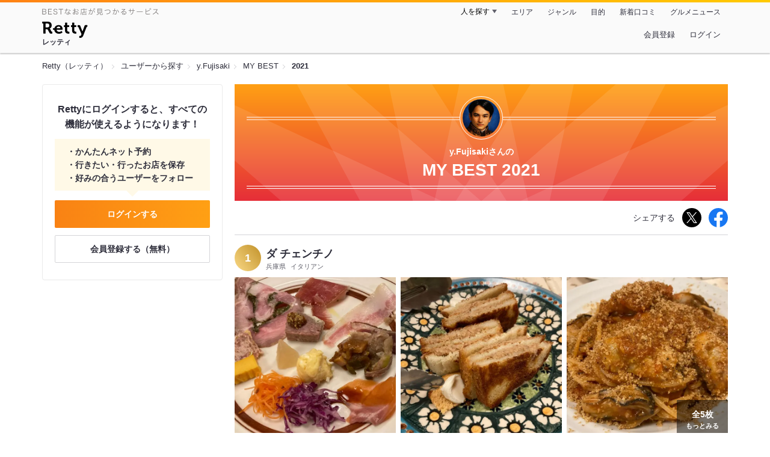

--- FILE ---
content_type: text/html;charset=UTF-8
request_url: https://retty.me/user/1649251/mybest/2021/
body_size: 6601
content:
<!DOCTYPE html>
<html lang="ja" data-n-head="%7B%22lang%22:%7B%22ssr%22:%22ja%22%7D%7D">
  <head >
    <title>y.Fujisakiさんの2021年マイベスト - Retty（レッティ）</title><meta data-n-head="ssr" charset="utf-8"><meta data-n-head="ssr" name="viewport" content="width=device-width, initial-scale=1, viewport-fit=cover, maximum-scale=1.0"><meta data-n-head="ssr" property="og:site_name" content="Retty（レッティ）"><meta data-n-head="ssr" property="og:locale" content="ja_JP"><meta data-n-head="ssr" property="al:ios:app_store_id" content="473919569"><meta data-n-head="ssr" property="al:ios:app_name" content="Retty"><meta data-n-head="ssr" property="fb:app_id" content="218159034880392"><meta data-n-head="ssr" name="twitter:card" content="summary_large_image"><meta data-n-head="ssr" name="twitter:site" content="@Retty_jp"><meta data-n-head="ssr" data-hid="description" name="description" content="2021年にy.Fujisakiさんが投稿した中で最もオススメするお店を厳選！オススメの中からあなたが行きたいお店を見つけましょう！"><meta data-n-head="ssr" data-hid="twitter:title" name="twitter:title" content="y.Fujisakiさんの2021年マイベスト - Retty（レッティ）"><meta data-n-head="ssr" data-hid="twitter:description" name="twitter:description" content="2021年にy.Fujisakiさんが投稿した中で最もオススメするお店を厳選！オススメの中からあなたが行きたいお店を見つけましょう！"><meta data-n-head="ssr" data-hid="twitter:url" name="twitter:url" content="https://retty.me/user/1649251/mybest/2021/"><meta data-n-head="ssr" data-hid="twitter:image" name="twitter:image" content="https://og-image.retty.me/mybest/1649251/2021"><meta data-n-head="ssr" data-hid="og:type" property="og:type" content="website"><meta data-n-head="ssr" data-hid="og:title" property="og:title" content="y.Fujisakiさんの2021年マイベスト - Retty（レッティ）"><meta data-n-head="ssr" data-hid="og:description" property="og:description" content="2021年にy.Fujisakiさんが投稿した中で最もオススメするお店を厳選！オススメの中からあなたが行きたいお店を見つけましょう！"><meta data-n-head="ssr" data-hid="og:url" property="og:url" content="https://retty.me/user/1649251/mybest/2021/"><meta data-n-head="ssr" data-hid="og:image" property="og:image" content="https://og-image.retty.me/mybest/1649251/2021"><meta data-n-head="ssr" data-hid="al:ios:url" name="al:ios:url" content="retty://?page=mybest&userId=1649251&year=2021"><meta data-n-head="ssr" property="al:android:url" content="retty://?page=mybest&amp;userId=1649251&amp;year=2021"><meta data-n-head="ssr" property="al:android:package" content="me.retty"><meta data-n-head="ssr" property="al:android:app_name" content="Retty"><link data-n-head="ssr" rel="icon" type="image/x-icon" href="/ssr_assets/favicon.ico"><link data-n-head="ssr" rel="stylesheet" href="/_nuxt/style-98b9f6.css"><link data-n-head="ssr" data-hid="canonical" rel="canonical" href="https://retty.me/user/1649251/mybest/2021/"><script data-n-head="ssr" src="/ssr_assets/scripts/vendor/treasureData.js" defer type="text/javascript"></script><script data-n-head="ssr" src="/ssr_assets/scripts/vendor/nuxtPolyfill.js" defer type="text/javascript"></script><link rel="modulepreload" as="script" crossorigin href="/_nuxt/client-BAq1aeJI.js"><link rel="prefetch" as="image" type="image/jpeg" href="/_nuxt/not_found-Bs5h1vgP-98b9f6.jpg"><link rel="prefetch" as="image" type="image/png" href="/_nuxt/no-user-icon-DA2IkvCS-98b9f6.png"><link rel="prefetch" as="image" type="image/svg+xml" href="/_nuxt/catchcopy-BXFLMLhI-98b9f6.svg"><link rel="prefetch" as="image" type="image/svg+xml" href="/_nuxt/iconfont-AEAI28Ga-98b9f6.svg"><link rel="prefetch" as="image" type="image/svg+xml" href="/_nuxt/ic_search-D5W3hUgS-98b9f6.svg"><link rel="prefetch" as="image" type="image/svg+xml" href="/_nuxt/ic_modal_login-Bfaa9Knx-98b9f6.svg"><link rel="prefetch" as="image" type="image/svg+xml" href="/_nuxt/ic_modal_hamburger-CO6b-0AH-98b9f6.svg"><link rel="prefetch" as="image" type="image/svg+xml" href="/_nuxt/ic-retty_symbol-DbM0Epu8-98b9f6.svg">
  </head>
  <body >
    <div data-server-rendered="true" id="__nuxt"><!----><div id="__layout"><div><header class="header" data-v-dccb3a6b><div class="header__centering" data-v-dccb3a6b><div class="header__sub" data-v-dccb3a6b><a href="https://retty.me/announce/philosophy/" class="header__catchcopy" data-v-dccb3a6b><img src="/_nuxt/catchcopy-BXFLMLhI-98b9f6.svg" alt="BESTなお店が見つかるサービス" width="194" height="12" data-v-dccb3a6b></a><ul class="global-navigation" data-v-63815ba8 data-v-dccb3a6b><!----><li isShown="true" class="navigation-item" data-v-e368c963 data-v-63815ba8><button class="navigation-item__button" data-v-e368c963> 人を探す </button><div class="tooltip navigation-item__popup" style="display:none;" data-v-22224c7e data-v-e368c963><ul class="link-list" data-v-22224c7e data-v-e368c963><li class="link-list__item" data-v-22224c7e data-v-e368c963><a href="https://retty.me/top-users/" data-v-e368c963> TOP USER </a></li><li class="link-list__item" data-v-22224c7e data-v-e368c963><a href="https://user.retty.me/" data-v-e368c963> ユーザーを探す </a></li></ul></div></li><li isShown="true" class="navigation-item" data-v-e368c963 data-v-63815ba8><a href="https://retty.me/area/" class="navigation-item__link" data-v-e368c963> エリア </a></li><li isShown="true" class="navigation-item" data-v-e368c963 data-v-63815ba8><a href="https://retty.me/category/" class="navigation-item__link" data-v-e368c963> ジャンル </a></li><li isShown="true" class="navigation-item" data-v-e368c963 data-v-63815ba8><a href="https://retty.me/purpose/" class="navigation-item__link" data-v-e368c963> 目的 </a></li><li isShown="true" class="navigation-item" data-v-e368c963 data-v-63815ba8><a href="https://retty.me/reports/" class="navigation-item__link" data-v-e368c963> 新着口コミ </a></li><li isShown="true" class="navigation-item" data-v-e368c963 data-v-63815ba8><a rel="noopener" target="_blank" href="https://retty.news/" class="navigation-item__link" data-v-e368c963> グルメニュース </a></li></ul></div><div class="header__main" data-v-dccb3a6b><ruby class="header-logo" data-v-dccb3a6b><a href="https://retty.me/" aria-label="Retty" class="header-logo__item" data-v-dccb3a6b></a><rt class="header-logo__kana" data-v-dccb3a6b>レッティ</rt></ruby><search-bar-pc search-props="{}" class="header__search" data-v-dccb3a6b></search-bar-pc><div class="menu" data-v-e46ae649 data-v-dccb3a6b><a rel="nofollow" href="https://retty.me/login/signup/?returnUrl=%2Fuser%2F1649251%2Fmybest%2F2021%2F" class="navigation-button" data-v-e46ae649> 会員登録 </a><a rel="nofollow" href="https://retty.me/login/?returnUrl=%2Fuser%2F1649251%2Fmybest%2F2021%2F" class="navigation-button" data-v-e46ae649> ログイン </a></div></div></div></header><div data-v-01c028cc><section class="breadcrumbs" data-v-01c028cc><nav class="breadcrumb" data-v-7439e540 data-v-01c028cc><ol class="breadcrumb__list breadcrumb__list--restaurant" data-v-7439e540><li class="item breadcrumb__item" data-v-c81b06b5 data-v-7439e540><a href="https://retty.me/" data-v-c81b06b5><span data-v-c81b06b5>Retty（レッティ）</span></a></li><li class="item breadcrumb__item" data-v-c81b06b5 data-v-7439e540><a href="https://user.retty.me/" data-v-c81b06b5><span data-v-c81b06b5>ユーザーから探す</span></a></li><li class="item breadcrumb__item" data-v-c81b06b5 data-v-7439e540><a href="https://retty.me/user/1649251/" data-v-c81b06b5><span data-v-c81b06b5>y.Fujisaki</span></a></li><li class="item breadcrumb__item" data-v-c81b06b5 data-v-7439e540><a href="https://retty.me/user/1649251/mybest/" data-v-c81b06b5><span data-v-c81b06b5>MY BEST</span></a></li><li class="item breadcrumb__item item--last" data-v-c81b06b5 data-v-7439e540><a href="https://retty.me/user/1649251/mybest/2021" data-v-c81b06b5><span data-v-c81b06b5>2021</span></a></li></ol></nav></section><div class="layout" data-v-01c028cc><div class="layout__side-bar" data-v-01c028cc><div data-v-955c96dd data-v-01c028cc><div data-v-955c96dd><section class="login-action" data-v-955c96dd><p class="login-action__title" data-v-955c96dd> Rettyにログインすると、すべての機能が使えるようになります！ </p><ul class="login-action__list" data-v-955c96dd><li class="login-action__list-item" data-v-955c96dd>かんたんネット予約</li><li class="login-action__list-item" data-v-955c96dd>行きたい・行ったお店を保存</li><li class="login-action__list-item" data-v-955c96dd>好みの合うユーザーをフォロー</li></ul><a href="https://retty.me/login/?returnUrl=%2Fuser%2F1649251%2Fmybest%2F2021%2F" class="login-action__button login-action__button--login" data-v-955c96dd> ログインする </a><a href="https://retty.me/login/signup/?returnUrl=%2Fuser%2F1649251%2Fmybest%2F2021%2F" class="login-action__button login-action__button--signup" data-v-955c96dd> 会員登録する（無料） </a></section></div></div></div><div class="layout__page my-best-layout" data-v-01c028cc><header class="header" data-v-0e58c1bc data-v-01c028cc><div class="header__inner-wrap" data-v-0e58c1bc><figure class="profile-wrap" data-v-0e58c1bc><img src="https://user-icon.retty.me/resize/crop/s192x192/id/1649251/" width="192" height="192" alt="y.Fujisaki" class="user-icon profile-wrap__image" data-v-8a6900b2 data-v-0e58c1bc><!----></figure><h1 class="header-title" data-v-0e58c1bc><span class="header-title__name" data-v-0e58c1bc>y.Fujisakiさんの</span><span class="header-title__year" data-v-0e58c1bc>My best 2021</span></h1></div></header><div class="action-block my-best-layout__actions" data-v-11c2028d data-v-01c028cc><p class="action-block__text" data-v-11c2028d>シェアする</p><ul class="action-list" data-v-11c2028d><li class="action-list__item action-list__item--twitter" data-v-11c2028d><a rel="noopener noreferrer nofollow" target="_blank" href="https://www.twitter.com/share?url=https%3A%2F%2Fretty.me%2Fuser%2F1649251%2Fmybest%2F2021%2F&amp;text=y.Fujisaki%E3%81%95%E3%82%93%E3%81%AE2021%E5%B9%B4%E3%83%9E%E3%82%A4%E3%83%99%E3%82%B9%E3%83%88" class="action-list__link action-list__link--twitter" data-v-11c2028d><img src="/_nuxt/ic_twitter_white-D5xMqNeE-98b9f6.svg" width="18" height="18" alt="X(Twitter)" data-v-11c2028d></a></li><li class="action-list__item" data-v-11c2028d><a rel="noopener noreferrer nofollow" target="_blank" href="https://www.facebook.com/sharer/sharer.php?u=https%3A%2F%2Fretty.me%2Fuser%2F1649251%2Fmybest%2F2021%2F" class="action-list__link" data-v-11c2028d><img src="/_nuxt/ic_facebook-BArZ7coi-98b9f6.svg" width="32" height="32" alt="facebook" data-v-11c2028d></a></li></ul></div><section class="my-best-report my-best-layout__list" data-v-530021af data-v-01c028cc><div class="report-card" data-v-530021af><div class="report-card__item" data-v-530021af><article class="my-best-report" data-v-5bbcdb94 data-v-530021af><header class="my-best-report__header" data-v-5bbcdb94><div class="header-content" data-v-5bbcdb94><span class="header-content__my-best-rank" data-v-5bbcdb94>1</span><div class="restaurant-info" data-v-5bbcdb94><a href="https://retty.me/area/PRE28/ARE103/SUB10301/100001455084/" class="restaurant-info__name" data-v-5bbcdb94> ダ チェンチノ </a></div><div class="restaurant-sub-info" data-v-5bbcdb94><p class="restaurant-sub-info__area" data-v-5bbcdb94>兵庫県</p><p class="restaurant-sub-info__genre" data-v-5bbcdb94> イタリアン </p></div></div></header><div class="my-best-report-content" data-v-5bbcdb94><div class="my-best-report-content__item-image" data-v-5bbcdb94><ul class="content-image" data-v-5bbcdb94><li class="content-image__item" data-v-5bbcdb94><button class="content-image__button" data-v-5bbcdb94><img loading="lazy" alt="" src="https://ximg.retty.me/crop/s600x600/q80/das/-/retty/img_repo/2l/01/26181253.jpg" class="content-image__image" data-v-5bbcdb94></button></li><li class="content-image__item" data-v-5bbcdb94><button class="content-image__button" data-v-5bbcdb94><img loading="lazy" alt="" src="https://ximg.retty.me/crop/s600x600/q80/das/-/retty/img_repo/2l/01/26181256.jpg" class="content-image__image" data-v-5bbcdb94></button></li><li class="content-image__item" data-v-5bbcdb94><button class="content-image__button" data-v-5bbcdb94><img loading="lazy" alt="" src="https://ximg.retty.me/crop/s600x600/q80/das/-/retty/img_repo/2l/01/26181254.jpg" class="content-image__image" data-v-5bbcdb94></button></li></ul><p class="content-image-more" data-v-5bbcdb94><a href="https://retty.me/area/PRE28/ARE103/SUB10301/100001455084/48475926/" class="content-image-more__link" data-v-5bbcdb94><span class="content-image-more__total-count" data-v-5bbcdb94>全5枚</span> もっとみる </a></p></div><div class="my-best-report-content__item-content item-content" data-v-5bbcdb94><a href="https://user.retty.me/1649251/" data-v-5bbcdb94><img src="https://user-icon.retty.me/resize/crop/s120x120/id/1649251/" width="120" height="120" alt="y.Fujisaki" class="user-icon item-content__profile" data-v-8a6900b2 data-v-5bbcdb94></a><p class="item-content__body content-body" data-v-5bbcdb94>家族で納会。美味しいイタリアンをいただく。
・自家製リエット　サンドウィッチ仕立て
・本日のお惣菜盛り合わせ
・坂越産カキのトマトソース　香草パン粉がけ
・オーストラリア骨付き仔羊背肉のロースト
・デザート盛り合わせ（チョコレートのテリーヌ、クレマカタラーナ）</p></div></div><footer class="report-footer" data-v-5bbcdb94><div class="footer-detail-section" data-v-5bbcdb94><a href="https://retty.me/area/PRE28/ARE103/SUB10301/100001455084/48475926/" is-styled="true" to="https://retty.me/area/PRE28/ARE103/SUB10301/100001455084/48475926/" class="link footer-detail-section__link _styled-link" data-v-3be2e7b5 data-v-5bbcdb94> 詳細を見る </a></div></footer></article></div><div class="report-card__item" data-v-530021af><article class="my-best-report" data-v-5bbcdb94 data-v-530021af><header class="my-best-report__header" data-v-5bbcdb94><div class="header-content" data-v-5bbcdb94><span class="header-content__my-best-rank" data-v-5bbcdb94>2</span><div class="restaurant-info" data-v-5bbcdb94><a href="https://retty.me/area/PRE28/ARE103/SUB10301/100000722267/" class="restaurant-info__name" data-v-5bbcdb94> ル ベナトン </a></div><div class="restaurant-sub-info" data-v-5bbcdb94><p class="restaurant-sub-info__area" data-v-5bbcdb94>兵庫県</p><p class="restaurant-sub-info__genre" data-v-5bbcdb94> フレンチ </p></div></div></header><div class="my-best-report-content" data-v-5bbcdb94><div class="my-best-report-content__item-image" data-v-5bbcdb94><ul class="content-image" data-v-5bbcdb94><li class="content-image__item" data-v-5bbcdb94><button class="content-image__button" data-v-5bbcdb94><img loading="lazy" alt="" src="https://ximg.retty.me/crop/s600x600/q80/das/-/retty/img_repo/2l/01/27481366.jpg" class="content-image__image" data-v-5bbcdb94></button></li><li class="content-image__item" data-v-5bbcdb94><button class="content-image__button" data-v-5bbcdb94><img loading="lazy" alt="" src="https://ximg.retty.me/crop/s600x600/q80/das/-/retty/img_repo/2l/01/27481364.jpg" class="content-image__image" data-v-5bbcdb94></button></li><li class="content-image__item" data-v-5bbcdb94><button class="content-image__button" data-v-5bbcdb94><img loading="lazy" alt="" src="https://ximg.retty.me/crop/s600x600/q80/das/-/retty/img_repo/2l/01/27481371.jpg" class="content-image__image" data-v-5bbcdb94></button></li></ul><p class="content-image-more" data-v-5bbcdb94><a href="https://retty.me/area/PRE28/ARE103/SUB10301/100000722267/50138833/" class="content-image-more__link" data-v-5bbcdb94><span class="content-image-more__total-count" data-v-5bbcdb94>全11枚</span> もっとみる </a></p></div><div class="my-best-report-content__item-content item-content" data-v-5bbcdb94><a href="https://user.retty.me/1649251/" data-v-5bbcdb94><img src="https://user-icon.retty.me/resize/crop/s120x120/id/1649251/" width="120" height="120" alt="y.Fujisaki" class="user-icon item-content__profile" data-v-8a6900b2 data-v-5bbcdb94></a><p class="item-content__body content-body" data-v-5bbcdb94>家族で壮行会に、シェフのお任せコースを堪能。
アメニティ・パプリカのムース
前菜（１）・夏野菜のガスパチョ
前菜（２）・ハモと水茄子とフォアグラのポアレのサラダ仕立て
魚料理・キビレ（黒鯛）のポアレ
肉料理・鹿の心臓のステーキ
デザート・フレッシュチーズ、焼き菓子の盛り合わせ</p></div></div><footer class="report-footer" data-v-5bbcdb94><div class="footer-detail-section" data-v-5bbcdb94><a href="https://retty.me/area/PRE28/ARE103/SUB10301/100000722267/50138833/" is-styled="true" to="https://retty.me/area/PRE28/ARE103/SUB10301/100000722267/50138833/" class="link footer-detail-section__link _styled-link" data-v-3be2e7b5 data-v-5bbcdb94> 詳細を見る </a></div></footer></article></div><div class="report-card__item" data-v-530021af><article class="my-best-report" data-v-5bbcdb94 data-v-530021af><header class="my-best-report__header" data-v-5bbcdb94><div class="header-content" data-v-5bbcdb94><span class="header-content__my-best-rank" data-v-5bbcdb94>3</span><div class="restaurant-info" data-v-5bbcdb94><a href="https://retty.me/area/PRE28/ARE103/SUB10301/100001413096/" class="restaurant-info__name" data-v-5bbcdb94> カーザ・ミーア </a></div><div class="restaurant-sub-info" data-v-5bbcdb94><p class="restaurant-sub-info__area" data-v-5bbcdb94>兵庫県</p><p class="restaurant-sub-info__genre" data-v-5bbcdb94> デリカテッセン </p></div></div></header><div class="my-best-report-content" data-v-5bbcdb94><div class="my-best-report-content__item-image" data-v-5bbcdb94><ul class="content-image" data-v-5bbcdb94><li class="content-image__item" data-v-5bbcdb94><button class="content-image__button" data-v-5bbcdb94><img loading="lazy" alt="" src="https://ximg.retty.me/crop/s600x600/q80/das/-/retty/img_repo/2l/01/26340585.jpg" class="content-image__image" data-v-5bbcdb94></button></li><li class="content-image__item" data-v-5bbcdb94><button class="content-image__button" data-v-5bbcdb94><img loading="lazy" alt="" src="https://ximg.retty.me/crop/s600x600/q80/das/-/retty/img_repo/2l/01/26340586.jpg" class="content-image__image" data-v-5bbcdb94></button></li></ul><!----></div><div class="my-best-report-content__item-content item-content" data-v-5bbcdb94><a href="https://user.retty.me/1649251/" data-v-5bbcdb94><img src="https://user-icon.retty.me/resize/crop/s120x120/id/1649251/" width="120" height="120" alt="y.Fujisaki" class="user-icon item-content__profile" data-v-8a6900b2 data-v-5bbcdb94></a><p class="item-content__body content-body" data-v-5bbcdb94>オードブルセット
とても美味</p></div></div><footer class="report-footer" data-v-5bbcdb94><div class="footer-detail-section" data-v-5bbcdb94><a href="https://retty.me/area/PRE28/ARE103/SUB10301/100001413096/48690438/" is-styled="true" to="https://retty.me/area/PRE28/ARE103/SUB10301/100001413096/48690438/" class="link footer-detail-section__link _styled-link" data-v-3be2e7b5 data-v-5bbcdb94> 詳細を見る </a></div></footer></article></div><div class="report-card__item" data-v-530021af><article class="my-best-report" data-v-5bbcdb94 data-v-530021af><header class="my-best-report__header" data-v-5bbcdb94><div class="header-content" data-v-5bbcdb94><span class="header-content__my-best-rank" data-v-5bbcdb94>4</span><div class="restaurant-info" data-v-5bbcdb94><a href="https://retty.me/area/PRE27/ARE89/SUB8901/100000835355/" class="restaurant-info__name" data-v-5bbcdb94> 旬穀旬菜 </a></div><div class="restaurant-sub-info" data-v-5bbcdb94><p class="restaurant-sub-info__area" data-v-5bbcdb94>大阪府</p><p class="restaurant-sub-info__genre" data-v-5bbcdb94> フレンチ </p></div></div></header><div class="my-best-report-content" data-v-5bbcdb94><div class="my-best-report-content__item-image" data-v-5bbcdb94><ul class="content-image" data-v-5bbcdb94><li class="content-image__item" data-v-5bbcdb94><button class="content-image__button" data-v-5bbcdb94><img loading="lazy" alt="" src="https://ximg.retty.me/crop/s600x600/q80/das/-/retty/img_repo/2l/01/27496482.jpg" class="content-image__image" data-v-5bbcdb94></button></li><li class="content-image__item" data-v-5bbcdb94><button class="content-image__button" data-v-5bbcdb94><img loading="lazy" alt="" src="https://ximg.retty.me/crop/s600x600/q80/das/-/retty/img_repo/2l/01/27496481.jpg" class="content-image__image" data-v-5bbcdb94></button></li><li class="content-image__item" data-v-5bbcdb94><button class="content-image__button" data-v-5bbcdb94><img loading="lazy" alt="" src="https://ximg.retty.me/crop/s600x600/q80/das/-/retty/img_repo/2l/01/27496483.jpg" class="content-image__image" data-v-5bbcdb94></button></li></ul><p class="content-image-more" data-v-5bbcdb94><a href="https://retty.me/area/PRE27/ARE89/SUB8901/100000835355/50154365/" class="content-image-more__link" data-v-5bbcdb94><span class="content-image-more__total-count" data-v-5bbcdb94>全4枚</span> もっとみる </a></p></div><div class="my-best-report-content__item-content item-content" data-v-5bbcdb94><a href="https://user.retty.me/1649251/" data-v-5bbcdb94><img src="https://user-icon.retty.me/resize/crop/s120x120/id/1649251/" width="120" height="120" alt="y.Fujisaki" class="user-icon item-content__profile" data-v-8a6900b2 data-v-5bbcdb94></a><p class="item-content__body content-body" data-v-5bbcdb94>相方と３デリをいただく。
美味しく、バランスも良い。</p></div></div><footer class="report-footer" data-v-5bbcdb94><div class="footer-detail-section" data-v-5bbcdb94><a href="https://retty.me/area/PRE27/ARE89/SUB8901/100000835355/50154365/" is-styled="true" to="https://retty.me/area/PRE27/ARE89/SUB8901/100000835355/50154365/" class="link footer-detail-section__link _styled-link" data-v-3be2e7b5 data-v-5bbcdb94> 詳細を見る </a></div></footer></article></div><div class="report-card__item" data-v-530021af><article class="my-best-report" data-v-5bbcdb94 data-v-530021af><header class="my-best-report__header" data-v-5bbcdb94><div class="header-content" data-v-5bbcdb94><span class="header-content__my-best-rank" data-v-5bbcdb94>5</span><div class="restaurant-info" data-v-5bbcdb94><a href="https://retty.me/area/PRE27/ARE91/SUB9102/100000816909/" class="restaurant-info__name" data-v-5bbcdb94> ボタニカリー </a></div><div class="restaurant-sub-info" data-v-5bbcdb94><p class="restaurant-sub-info__area" data-v-5bbcdb94>大阪府</p><p class="restaurant-sub-info__genre" data-v-5bbcdb94> カレー </p></div></div></header><div class="my-best-report-content" data-v-5bbcdb94><div class="my-best-report-content__item-image" data-v-5bbcdb94><ul class="content-image" data-v-5bbcdb94><li class="content-image__item" data-v-5bbcdb94><button class="content-image__button" data-v-5bbcdb94><img loading="lazy" alt="" src="https://ximg.retty.me/crop/s600x600/q80/das/-/retty/img_repo/2l/01/26195529.jpg" class="content-image__image" data-v-5bbcdb94></button></li><li class="content-image__item" data-v-5bbcdb94><button class="content-image__button" data-v-5bbcdb94><img loading="lazy" alt="" src="https://ximg.retty.me/crop/s600x600/q80/das/-/retty/img_repo/2l/01/26195530.jpg" class="content-image__image" data-v-5bbcdb94></button></li></ul><!----></div><div class="my-best-report-content__item-content item-content" data-v-5bbcdb94><a href="https://user.retty.me/1649251/" data-v-5bbcdb94><img src="https://user-icon.retty.me/resize/crop/s120x120/id/1649251/" width="120" height="120" alt="y.Fujisaki" class="user-icon item-content__profile" data-v-8a6900b2 data-v-5bbcdb94></a><p class="item-content__body content-body" data-v-5bbcdb94>スパイシーで美味しいカリーをいただく。
チキン（ボタニカリー）とエビ（シュリンプカリー）の合がけ。
辛さはやや辛めの１辛。
玉子ピクルスをトッピング。</p></div></div><footer class="report-footer" data-v-5bbcdb94><div class="footer-detail-section" data-v-5bbcdb94><a href="https://retty.me/area/PRE27/ARE91/SUB9102/100000816909/48495972/" is-styled="true" to="https://retty.me/area/PRE27/ARE91/SUB9102/100000816909/48495972/" class="link footer-detail-section__link _styled-link" data-v-3be2e7b5 data-v-5bbcdb94> 詳細を見る </a></div></footer></article></div><!----></div></section><footer class="footer my-best-layout__footer" data-v-eeccb171 data-v-01c028cc><a href="https://user.retty.me/1649251/" class="footer-link" data-v-eeccb171><img src="https://user-icon.retty.me/resize/crop/s180x180/id/1649251/" width="180" height="180" alt="y.Fujisaki" class="user-icon footer-link__profile-image" data-v-8a6900b2 data-v-eeccb171><span class="footer-link__text" data-v-eeccb171>y.Fujisakiさんのその他のオススメをみる</span></a></footer></div></div></div><footer class="footer" data-v-093a5294><div class="footer__layout" data-v-093a5294><ul class="links" data-v-093a5294><li class="links__item" data-v-093a5294><a href="https://retty.me/" class="links__link" data-v-093a5294> Retty </a></li><li class="links__item" data-v-093a5294><a rel="noopener nofollow" target="_blank" href="https://corp.retty.me/" class="links__link" data-v-093a5294> 運営会社 </a></li><li class="links__item" data-v-093a5294><a rel="nofollow" href="https://retty.me/announce/philosophy/" class="links__link" data-v-093a5294> Rettyが目指す世界 </a></li><li class="links__item" data-v-093a5294><a rel="nofollow" href="https://retty.me/announce/tos/" class="links__link" data-v-093a5294> 利用規約 </a></li><li class="links__item" data-v-093a5294><a rel="nofollow" href="https://retty.me/announce/privacy/" class="links__link" data-v-093a5294> プライバシーポリシー </a></li><li class="links__item" data-v-093a5294><a rel="noopener" target="_blank" href="https://retty.news/" class="links__link" data-v-093a5294> グルメニュース </a></li><li class="links__item" data-v-093a5294><a rel="noopener nofollow" target="_blank" href="https://inforetty.zendesk.com/hc/ja/articles/13032608476185" class="links__link" data-v-093a5294> 脆弱性のご連絡 </a></li><li class="links__item" data-v-093a5294><a rel="noopener noreferrer nofollow nofollow" target="_blank" href="https://docs.google.com/a/retty.me/forms/d/e/1FAIpQLSf98J7pkQ-4yj3wr0zXxF5jfAcY-aLLkLhwWr1g2Kvg84EMfA/viewform" class="links__link" data-v-093a5294> 広報へのお問合わせ </a></li><li class="links__item" data-v-093a5294><a href="https://retty.me/announce/support/" class="links__link" data-v-093a5294> 店舗様お問い合わせ </a></li><li class="links__item" data-v-093a5294><a rel="noopener noreferrer nofollow nofollow" target="_blank" href="https://omise.retty.me/" class="links__link" data-v-093a5294> Rettyお店会員について </a></li><li class="links__item" data-v-093a5294><a href="https://retty.me/announce/logo/" class="links__link" data-v-093a5294> ロゴ利用について </a></li><li class="links__item" data-v-093a5294><a rel="nofollow" href="https://retty.me/announce/review-guideline/" class="links__link" data-v-093a5294> 投稿ガイドライン </a></li><li class="links__item" data-v-093a5294><a rel="nofollow" href="https://retty.me/announce/community-policy/" class="links__link" data-v-093a5294> コミュニティーポリシー </a></li><li class="links__item" data-v-093a5294><a rel="noopener noreferrer nofollow nofollow" target="_blank" href="https://www.facebook.com/retty.me" class="links__link" data-v-093a5294> Retty公式Facebook </a></li><li class="links__item" data-v-093a5294><a rel="noopener noreferrer nofollow nofollow" target="_blank" href="https://twitter.com/Retty_jp" class="links__link" data-v-093a5294> Retty公式X(Twitter) </a></li><li class="links__item" data-v-093a5294><a rel="noopener nofollow" target="_blank" href="https://corp.retty.me/recruit/" class="links__link" data-v-093a5294> 採用情報 </a></li><li class="links__item" data-v-093a5294><a rel="noopener nofollow" target="_blank" href="https://inforetty.zendesk.com/hc/ja" class="links__link" data-v-093a5294> ヘルプページ </a></li><li class="links__item" data-v-093a5294><a rel="noopener" target="_blank" href="https://arubaito-ex.jp/" class="links__link" data-v-093a5294> アルバイトEX </a></li><li class="links__item" data-v-093a5294><a rel="noopener" target="_blank" href="https://smocca.jp/" class="links__link" data-v-093a5294> 賃貸スモッカ </a></li><li class="links__item" data-v-093a5294><a rel="noopener" target="_blank" href="https://www.fc-hikaku.net/" class="links__link" data-v-093a5294> フランチャイズ比較ネット </a></li><li class="links__item" data-v-093a5294><a rel="noopener" target="_blank" href="https://travelist.jp/" class="links__link" data-v-093a5294> トラベリスト </a></li></ul><p class="footer__copyright" data-v-093a5294> Copyright (C) Retty, Inc. All Rights Reserved. </p></div></footer></div></div></div><script>window.__NUXT__=(function(a,b,c,d,e,f,g,h,i,j,k,l,m,n,o,p,q,r,s,t,u,v,w,x,y,z,A,B,C,D,E,F,G,H,I,J,K,L){return {layout:"pc\u002Fdefault",data:[{pageEntity:{entity:{user:{id:i,name:g,myBestReports:[{year:j,reports:[{id:48475926,text:"家族で納会。美味しいイタリアンをいただく。\n・自家製リエット　サンドウィッチ仕立て\n・本日のお惣菜盛り合わせ\n・坂越産カキのトマトソース　香草パン粉がけ\n・オーストラリア骨付き仔羊背肉のロースト\n・デザート盛り合わせ（チョコレートのテリーヌ、クレマカタラーナ）",user:{id:i,name:g,url:k,__typename:l,familiarCategories:[{id:m,name:h,type:d,__typename:e},{id:n,name:o,type:d,__typename:e},{id:p,name:q,type:d,__typename:e}],reportCount:r},score:s,scene:"DINNER",postedAt:"2021-01-30T10:42:36Z",images:[{image:{id:"26181253",url:"https:\u002F\u002Fimg.retty.me\u002Fimg_repo\u002F2l\u002F01\u002F26181253.jpg",__typename:a},kind:b,__typename:c},{image:{id:"26181256",url:"https:\u002F\u002Fimg.retty.me\u002Fimg_repo\u002F2l\u002F01\u002F26181256.jpg",__typename:a},kind:b,__typename:c},{image:{id:"26181254",url:"https:\u002F\u002Fimg.retty.me\u002Fimg_repo\u002F2l\u002F01\u002F26181254.jpg",__typename:a},kind:b,__typename:c},{image:{id:"26181257",url:"https:\u002F\u002Fimg.retty.me\u002Fimg_repo\u002F2l\u002F01\u002F26181257.jpg",__typename:a},kind:b,__typename:c},{image:{id:"26181255",url:"https:\u002F\u002Fimg.retty.me\u002Fimg_repo\u002F2l\u002F01\u002F26181255.jpg",__typename:a},kind:b,__typename:c}],restaurant:{id:100001455084,name:"ダ チェンチノ",url:"https:\u002F\u002Fretty.me\u002Farea\u002FPRE28\u002FARE103\u002FSUB10301\u002F100001455084\u002F",categories:["イタリアン"],address:{addressRegion:z,__typename:t},__typename:u,kimeteAttributes:{familiarAttribute:f,__typename:v}},detailUrl:"https:\u002F\u002Fretty.me\u002Farea\u002FPRE28\u002FARE103\u002FSUB10301\u002F100001455084\u002F48475926\u002F",__typename:w,yearOfMyBest:j,likeCount:E,wannagoCount:3,tags:[]},{id:50138833,text:"家族で壮行会に、シェフのお任せコースを堪能。\nアメニティ・パプリカのムース\n前菜（１）・夏野菜のガスパチョ\n前菜（２）・ハモと水茄子とフォアグラのポアレのサラダ仕立て\n魚料理・キビレ（黒鯛）のポアレ\n肉料理・鹿の心臓のステーキ\nデザート・フレッシュチーズ、焼き菓子の盛り合わせ",user:{id:i,name:g,url:k,__typename:l,familiarCategories:[{id:m,name:h,type:d,__typename:e},{id:n,name:o,type:d,__typename:e},{id:p,name:q,type:d,__typename:e}],reportCount:r},score:s,scene:A,postedAt:"2021-08-01T05:46:46Z",images:[{image:{id:"27481366",url:"https:\u002F\u002Fimg.retty.me\u002Fimg_repo\u002F2l\u002F01\u002F27481366.jpg",__typename:a},kind:b,__typename:c},{image:{id:"27481364",url:"https:\u002F\u002Fimg.retty.me\u002Fimg_repo\u002F2l\u002F01\u002F27481364.jpg",__typename:a},kind:b,__typename:c},{image:{id:"27481371",url:"https:\u002F\u002Fimg.retty.me\u002Fimg_repo\u002F2l\u002F01\u002F27481371.jpg",__typename:a},kind:b,__typename:c},{image:{id:"27481372",url:"https:\u002F\u002Fimg.retty.me\u002Fimg_repo\u002F2l\u002F01\u002F27481372.jpg",__typename:a},kind:b,__typename:c},{image:{id:"27481373",url:"https:\u002F\u002Fimg.retty.me\u002Fimg_repo\u002F2l\u002F01\u002F27481373.jpg",__typename:a},kind:b,__typename:c},{image:{id:"27481363",url:"https:\u002F\u002Fimg.retty.me\u002Fimg_repo\u002F2l\u002F01\u002F27481363.jpg",__typename:a},kind:b,__typename:c},{image:{id:"27481365",url:"https:\u002F\u002Fimg.retty.me\u002Fimg_repo\u002F2l\u002F01\u002F27481365.jpg",__typename:a},kind:b,__typename:c},{image:{id:"27481367",url:"https:\u002F\u002Fimg.retty.me\u002Fimg_repo\u002F2l\u002F01\u002F27481367.jpg",__typename:a},kind:b,__typename:c},{image:{id:"27481368",url:"https:\u002F\u002Fimg.retty.me\u002Fimg_repo\u002F2l\u002F01\u002F27481368.jpg",__typename:a},kind:b,__typename:c},{image:{id:"27481370",url:"https:\u002F\u002Fimg.retty.me\u002Fimg_repo\u002F2l\u002F01\u002F27481370.jpg",__typename:a},kind:b,__typename:c},{image:{id:"27481369",url:"https:\u002F\u002Fimg.retty.me\u002Fimg_repo\u002F2l\u002F01\u002F27481369.jpg",__typename:a},kind:b,__typename:c}],restaurant:{id:100000722267,name:"ル ベナトン",url:"https:\u002F\u002Fretty.me\u002Farea\u002FPRE28\u002FARE103\u002FSUB10301\u002F100000722267\u002F",categories:[h,"洋食","ジビエ"],address:{addressRegion:z,__typename:t},__typename:u,kimeteAttributes:{familiarAttribute:{id:m,__typename:F},__typename:v}},detailUrl:"https:\u002F\u002Fretty.me\u002Farea\u002FPRE28\u002FARE103\u002FSUB10301\u002F100000722267\u002F50138833\u002F",__typename:w,yearOfMyBest:j,likeCount:B,wannagoCount:B,tags:[]},{id:48690438,text:"オードブルセット\nとても美味",user:{id:i,name:g,url:k,__typename:l,familiarCategories:[{id:m,name:h,type:d,__typename:e},{id:n,name:o,type:d,__typename:e},{id:p,name:q,type:d,__typename:e}],reportCount:r},score:s,scene:"TAKEOUT",postedAt:"2021-02-21T09:12:09Z",images:[{image:{id:"26340585",url:"https:\u002F\u002Fimg.retty.me\u002Fimg_repo\u002F2l\u002F01\u002F26340585.jpg",__typename:a},kind:b,__typename:c},{image:{id:"26340586",url:"https:\u002F\u002Fimg.retty.me\u002Fimg_repo\u002F2l\u002F01\u002F26340586.jpg",__typename:a},kind:b,__typename:c}],restaurant:{id:100001413096,name:"カーザ・ミーア",url:"https:\u002F\u002Fretty.me\u002Farea\u002FPRE28\u002FARE103\u002FSUB10301\u002F100001413096\u002F",categories:["デリカテッセン",G],address:{addressRegion:z,__typename:t},__typename:u,kimeteAttributes:{familiarAttribute:f,__typename:v}},detailUrl:"https:\u002F\u002Fretty.me\u002Farea\u002FPRE28\u002FARE103\u002FSUB10301\u002F100001413096\u002F48690438\u002F",__typename:w,yearOfMyBest:j,likeCount:1,wannagoCount:C,tags:[]},{id:50154365,text:"相方と３デリをいただく。\n美味しく、バランスも良い。",user:{id:i,name:g,url:k,__typename:l,familiarCategories:[{id:m,name:h,type:d,__typename:e},{id:n,name:o,type:d,__typename:e},{id:p,name:q,type:d,__typename:e}],reportCount:r},score:s,scene:A,postedAt:"2021-08-03T08:22:13Z",images:[{image:{id:"27496482",url:"https:\u002F\u002Fimg.retty.me\u002Fimg_repo\u002F2l\u002F01\u002F27496482.jpg",__typename:a},kind:b,__typename:c},{image:{id:"27496481",url:"https:\u002F\u002Fimg.retty.me\u002Fimg_repo\u002F2l\u002F01\u002F27496481.jpg",__typename:a},kind:b,__typename:c},{image:{id:"27496483",url:"https:\u002F\u002Fimg.retty.me\u002Fimg_repo\u002F2l\u002F01\u002F27496483.jpg",__typename:a},kind:b,__typename:c},{image:{id:"27496480",url:"https:\u002F\u002Fimg.retty.me\u002Fimg_repo\u002F2l\u002F01\u002F27496480.jpg",__typename:a},kind:b,__typename:c}],restaurant:{id:100000835355,name:"旬穀旬菜",url:"https:\u002F\u002Fretty.me\u002Farea\u002FPRE27\u002FARE89\u002FSUB8901\u002F100000835355\u002F",categories:[h,"薬膳料理"],address:{addressRegion:H,__typename:t},__typename:u,kimeteAttributes:{familiarAttribute:f,__typename:v}},detailUrl:"https:\u002F\u002Fretty.me\u002Farea\u002FPRE27\u002FARE89\u002FSUB8901\u002F100000835355\u002F50154365\u002F",__typename:w,yearOfMyBest:j,likeCount:B,wannagoCount:C,tags:[]},{id:48495972,text:"スパイシーで美味しいカリーをいただく。\nチキン（ボタニカリー）とエビ（シュリンプカリー）の合がけ。\n辛さはやや辛めの１辛。\n玉子ピクルスをトッピング。",user:{id:i,name:g,url:k,__typename:l,familiarCategories:[{id:m,name:h,type:d,__typename:e},{id:n,name:o,type:d,__typename:e},{id:p,name:q,type:d,__typename:e}],reportCount:r},score:s,scene:A,postedAt:"2021-02-01T08:55:30Z",images:[{image:{id:"26195529",url:"https:\u002F\u002Fimg.retty.me\u002Fimg_repo\u002F2l\u002F01\u002F26195529.jpg",__typename:a},kind:b,__typename:c},{image:{id:"26195530",url:"https:\u002F\u002Fimg.retty.me\u002Fimg_repo\u002F2l\u002F01\u002F26195530.jpg",__typename:a},kind:b,__typename:c}],restaurant:{id:100000816909,name:"ボタニカリー",url:"https:\u002F\u002Fretty.me\u002Farea\u002FPRE27\u002FARE91\u002FSUB9102\u002F100000816909\u002F",categories:["カレー","インドカレー",G,"自然食"],address:{addressRegion:H,__typename:t},__typename:u,kimeteAttributes:{familiarAttribute:{id:18,__typename:F},__typename:v}},detailUrl:"https:\u002F\u002Fretty.me\u002Farea\u002FPRE27\u002FARE91\u002FSUB9102\u002F100000816909\u002F48495972\u002F",__typename:w,yearOfMyBest:j,likeCount:10,wannagoCount:E,tags:[]}],__typename:"MyBest"}],__typename:l,topUserProfile:f,url:k},currentUser:f,loginSession:{session:f,__typename:"LoginSessionResponse"},__typename:"EntityQuery"},__typename:"Query"},breadcrumbs:[{url:D,text:"Retty（レッティ）"},{url:I,text:"ユーザーから探す"},{url:"https:\u002F\u002Fretty.me\u002Fuser\u002F1649251\u002F",text:g},{url:"https:\u002F\u002Fretty.me\u002Fuser\u002F1649251\u002Fmybest\u002F",text:"MY BEST"},{url:"https:\u002F\u002Fretty.me\u002Fuser\u002F1649251\u002Fmybest\u002F2021",text:"2021"}]}],fetch:{},error:f,state:{isDebugMode:x,isMobile:x,features:{featuresDate:new Date(1769113615943),featuresRangeMap:{SEARCH:{start:new Date(1798642800000),end:new Date(1830265199000)},APP_PAYPAY_CAMPAIGN:{start:new Date(1741186800000),end:new Date(1747753199000)},SPRING_PAYPAY_CAMPAIGN:{start:new Date(1741186800000),end:new Date(1747753199000)},YEAR_END_PAYPAY_CAMPAIGN:{start:new Date(1762354800000),end:new Date(1767193199000)}},dummyHasPurposeIds:[],userId:f,featureAvailableList:{LIMITED_UI_DOUBLE_PULLDOWN:[1358746,3808614,5245507,5250584]},features:{LIMITED_UI_DOUBLE_PULLDOWN:x}},searchParams:{searchParams:f},session:{id:f,name:y,email:y,token:y,followingCount:f,followerCount:f,goneCount:f,wannagoCount:f,currentReservationCount:f,isRealName:x,notifications:[],version:C}},serverRendered:J,routePath:"\u002Fuser\u002F1649251\u002Fmybest\u002F2021\u002F",config:{public:{logEndpoint:"https:\u002F\u002Fretty.me\u002Fgen204.php",apiEndpoint:"https:\u002F\u002Fapi.retty.me\u002Fquery",baseUrl:D,mainSiteOrigin:D,userSiteOrigin:I,reserveSiteOrigin:"https:\u002F\u002Freserve.retty.me",userIconSiteOrigin:"https:\u002F\u002Fuser-icon.retty.me",ogImageSiteOrigin:"https:\u002F\u002Fog-image.retty.me",googleTagManagerId:"GTM-MR2BKM4",trailingSlash:J},app:{baseURL:K,basePath:K,assetsPath:L,cdnURL:y,buildAssetsDir:L}},_asyncData:{},_errors:{}}}("Image","DISH","ReportImage","CATEGORY","FamiliarCategory",null,"y.Fujisaki","フレンチ",1649251,2021,"https:\u002F\u002Fuser.retty.me\u002F1649251\u002F","User",23,27,"韓国料理",37,"ワイン",354,"EXCELLENT","Address","Restaurant","KimeteAttributes","Report",false,"","兵庫県","LUNCH",2,0,"https:\u002F\u002Fretty.me",5,"FamiliarAttribute","テイクアウト","大阪府","https:\u002F\u002Fuser.retty.me",true,"\u002F","\u002F_nuxt\u002F"))</script><script type="module" src="/_nuxt/client-BAq1aeJI.js" crossorigin></script>
  </body>
</html>


--- FILE ---
content_type: image/svg+xml
request_url: https://retty.me/_nuxt/ic_facebook-BArZ7coi-98b9f6.svg
body_size: -104
content:
<svg id="Layer_1" data-name="Layer 1" xmlns="http://www.w3.org/2000/svg" viewBox="0 0 1024 1024"><path d="M1024,512C1024,229.23,794.77,0,512,0S0,229.23,0,512c0,255.554,187.231,467.37,432,505.7778V660H302V512H432V399.2C432,270.88,508.4385,200,625.3892,200,681.4077,200,740,210,740,210V336H675.4371C611.8351,336,592,375.4667,592,415.9573V512H734L711.3,660H592v357.7778C836.769,979.37,1024,767.554,1024,512Z" fill="#1877f2"/><path d="M711.3,660,734,512H592V415.9573C592,375.4667,611.8351,336,675.4371,336H740V210s-58.5923-10-114.6108-10C508.4385,200,432,270.88,432,399.2V512H302V660H432v357.7778a517.3987,517.3987,0,0,0,160,0V660Z" fill="#fff"/></svg>